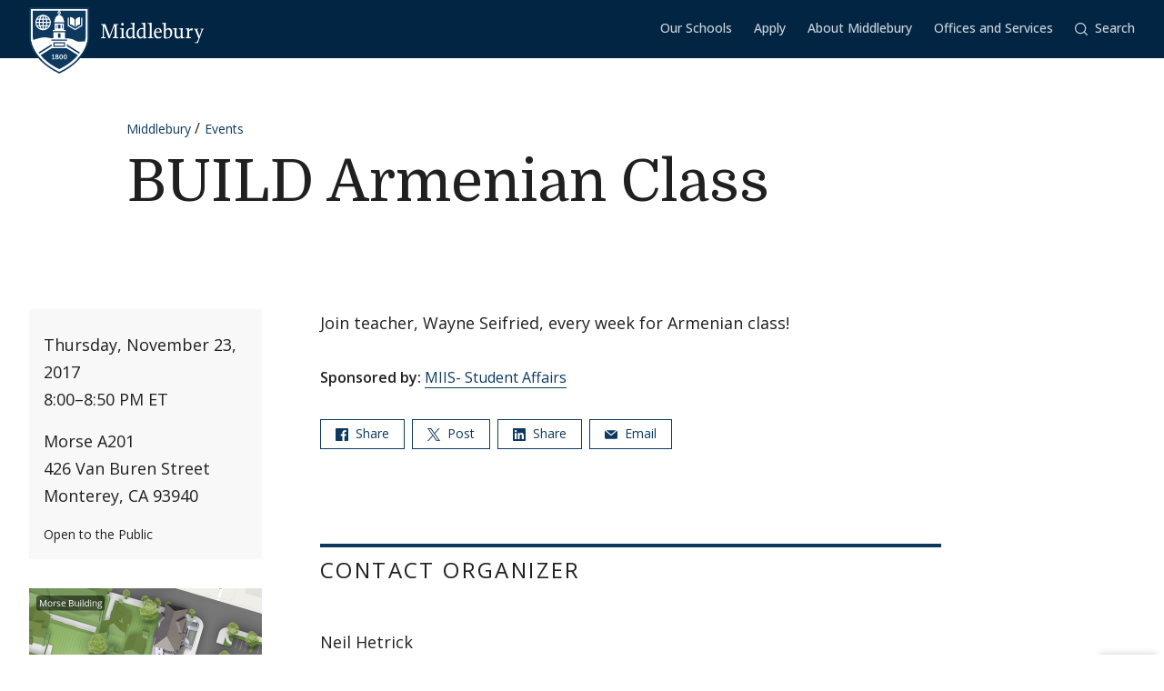

--- FILE ---
content_type: text/html; charset=UTF-8
request_url: https://www.middlebury.edu/events/event/build-armenian-class-8
body_size: 16670
content:
<!DOCTYPE html>
<html lang="en" dir="ltr">
  <head>
    <meta charset="utf-8" />
<script async defer data-domain="middlebury.edu" src="https://plausible.io/js/script.file-downloads.hash.outbound-links.pageview-props.tagged-events.js"></script>
<script>window.plausible = window.plausible || function() { (window.plausible.q = window.plausible.q || []).push(arguments) }</script>
<meta name="Generator" content="Drupal 10 (https://www.drupal.org)" />
<meta name="MobileOptimized" content="width" />
<meta name="HandheldFriendly" content="true" />
<meta name="viewport" content="width=device-width, initial-scale=1.0" />
<link rel="icon" href="/events/themes/custom/middlebury_theme/favicon.ico" type="image/vnd.microsoft.icon" />
<link rel="canonical" href="https://www.middlebury.edu/events/event/build-armenian-class-8" />
<link rel="shortlink" href="https://www.middlebury.edu/events/node/66318" />

    <title>BUILD Armenian Class | Events</title>
    <link rel="stylesheet" media="all" href="/events/sites/default/files/css/css_BNDExO-E30cP5-hIxXC663Hb4Eeg4yFiUF71WkmZviI.css?delta=0&amp;language=en&amp;theme=middlebury_theme&amp;include=eJzLzUxJyUlNKi2qjC_JSM1N1U_PyU9KzNEtLqnMycxL1ympLMhPL8pMq9SHswAWhRSw" />
<link rel="stylesheet" media="all" href="/events/sites/default/files/css/css_X9z1AP46AzlYVlvjLMbkFouhhuUtD5c_O9AidWqdR7M.css?delta=1&amp;language=en&amp;theme=middlebury_theme&amp;include=eJzLzUxJyUlNKi2qjC_JSM1N1U_PyU9KzNEtLqnMycxL1ympLMhPL8pMq9SHswAWhRSw" />
<link rel="stylesheet" media="all" href="//fonts.googleapis.com/css2?family=Domine:wght@400;700&amp;family=Open+Sans:wght@300;400;500;600;700;800&amp;display=swap" />

    
  </head>
  <body id="midd-pagetop">
    <nav aria-labelledby="midd-skip-link">
      <a href="#midd-main" class="sr-only sr-focusable" id="midd-skip-link">
        Skip to content
      </a>
    </nav>
    <div style="display:none">
      <svg xmlns="http://www.w3.org/2000/svg" xmlns:xlink="http://www.w3.org/1999/xlink"><symbol fill-rule="evenodd" viewBox="0 0 24 24" id="icon-bars"><path d="M0 19h24v2H0zm0-8h24v2H0zm0-8h24v2H0z"/></symbol><symbol fill-rule="evenodd" viewBox="0 0 24 24" id="icon-calendar"><path d="M8 4h8v2h3V4h4v19H1V4h4v2h3V4zM4 9v11h16V9H4zm12-8h3v3h-3V1zM5 1h3v3H5V1z"/></symbol><symbol fill-rule="evenodd" viewBox="0 0 24 24" id="icon-calendar-alt"><path d="M8 4h8v3h3V4h4v19H1V4h4v3h3V4zM4 9v11h16V9H4zm12-8h3v3h-3V1zM5 1h3v3H5V1zm9.324 16.113c1.07 0 1.563-.451 1.563-1.118 0-.643-.405-.976-1.118-.976-.703 0-1.147.178-1.564.476l-1.67-.551v-4.648h6.197v1.55h-4.338v1.858c.543-.226.927-.523 1.76-.523 1.797 0 2.948.898 2.948 2.754 0 1.94-1.375 3.035-3.744 3.035-1.44 0-2.419-.618-3.443-1.238l.93-1.549c.797.476 1.586.93 2.479.93zm-7.127 1.549v-5.887h-1.24v-1.22c1.24-.06 1.66-.33 1.898-1.26h1.511v8.367H7.197z"/></symbol><symbol fill-rule="evenodd" viewBox="0 0 24 24" id="icon-caret-down"><path d="M23 7 12 17 1 7z"/></symbol><symbol fill-rule="evenodd" viewBox="0 0 24 24" id="icon-caret-left"><path d="M17 1 7 12l10 11z"/></symbol><symbol fill-rule="evenodd" viewBox="0 0 24 24" id="icon-caret-right"><path d="m7 1 10 11L7 23z"/></symbol><symbol fill-rule="evenodd" viewBox="0 0 24 24" id="icon-caret-up"><path d="M1 17 12 7l11 10z"/></symbol><symbol fill-rule="evenodd" viewBox="0 0 24 24" id="icon-check"><path fill-rule="nonzero" d="M21.671 3 23 4.405 7.302 21 1 14.338l1.329-1.405 4.973 5.258z"/></symbol><symbol fill-rule="evenodd" viewBox="0 0 24 24" id="icon-chevron-down"><path d="M4.079 7H1l11 10L23 7h-3.079L12 14.201 4.079 7z" fill-rule="nonzero"/></symbol><symbol fill-rule="evenodd" viewBox="0 0 24 24" id="icon-chevron-left"><path d="M17 19.921V23L7 12 17 1v3.079L9.799 12 17 19.921z" fill-rule="nonzero"/></symbol><symbol fill-rule="evenodd" viewBox="0 0 24 24" id="icon-chevron-right"><path d="M7 19.921V23l10-11L7 1v3.079L14.201 12 7 19.921z" fill-rule="nonzero"/></symbol><symbol fill-rule="evenodd" viewBox="0 0 24 24" id="icon-chevron-up"><path d="M4.079 17H1L12 7l11 10h-3.079L12 9.799 4.079 17z" fill-rule="nonzero"/></symbol><symbol fill-rule="evenodd" viewBox="0 0 24 24" id="icon-compass"><path d="M12 24C5.373 24 0 18.627 0 12S5.373 0 12 0s12 5.373 12 12-5.373 12-12 12zm6-18-8 2.74L15.26 14 18 6zM6 18l8-2.74-1.162-1.163L8.72 15.28l1.182-4.117L8.74 10 6 18z"/></symbol><symbol fill-rule="evenodd" viewBox="0 0 24 24" id="icon-discord"><path d="M20.33 4.464a19.918 19.918 0 0 0-4.951-1.517c-.234.417-.446.846-.634 1.284a18.575 18.575 0 0 0-5.495 0c-.19-.438-.4-.867-.635-1.284-1.71.292-3.377.803-4.955 1.52C.527 9.082-.323 13.582.102 18.018a19.977 19.977 0 0 0 6.073 3.035 14.74 14.74 0 0 0 1.3-2.088c-.71-.263-1.395-.59-2.048-.973.172-.124.34-.252.502-.376 3.845 1.8 8.297 1.8 12.142 0 .164.134.332.261.502.376-.653.385-1.34.71-2.052.975.374.73.808 1.428 1.3 2.086a19.885 19.885 0 0 0 6.077-3.033c.498-5.144-.851-9.603-3.568-13.556zM8.013 15.29c-1.183 0-2.161-1.07-2.161-2.384 0-1.316.944-2.394 2.157-2.394 1.214 0 2.184 1.078 2.164 2.394-.021 1.315-.954 2.384-2.16 2.384zm7.974 0c-1.186 0-2.16-1.07-2.16-2.384 0-1.316.944-2.394 2.16-2.394 1.215 0 2.178 1.078 2.157 2.394-.02 1.315-.951 2.384-2.157 2.384z"/></symbol><symbol fill-rule="evenodd" viewBox="0 0 24 24" id="icon-envelope"><path d="M24 4.302V18a2 2 0 0 1-2 2H2a2 2 0 0 1-2-2V4.302l12 10 12-10zM2.762 4h18.476L12 11.698 2.762 4z"/></symbol><symbol fill-rule="evenodd" viewBox="0 0 24 24" id="icon-expand"><path clip-rule="evenodd" d="M15.1 1.95V.309h6.563v6.564h-1.64V3.107l-4.67 4.673-1.161-1.16 4.673-4.67H15.1zM7.808 6.62 3.134 1.95H6.9V.309H.336v6.564h1.641V3.107l4.671 4.675L7.81 6.62zM6.65 14.164l-4.677 4.681v-3.766H.332v6.564h6.564V20H3.13l4.681-4.677-1.16-1.161zm7.54 1.162 4.68 4.676h-3.767v1.64h6.564v-6.563h-1.64v3.766l-4.677-4.68-1.16 1.161z"/></symbol><symbol fill="none" fill-rule="evenodd" viewBox="0 0 24 24" id="icon-external-link"><path d="M22.154 22.154H1.846V1.846h9.23V0H0v24h24V12.923h-1.846v9.23z" fill="#000"/><path d="M16.615 0v1.846h4.237L9.498 13.191l1.311 1.31L22.154 3.149v4.237H24V0h-7.385z" fill="#000"/></symbol><symbol fill-rule="evenodd" viewBox="0 0 24 24" id="icon-facebook"><path d="M22.675 0H1.325C.593 0 0 .593 0 1.325v21.35C0 23.407.593 24 1.325 24h11.494v-9.294H9.691v-3.622h3.128V8.413c0-3.1 1.893-4.788 4.659-4.788 1.324 0 2.463.098 2.795.143v3.24h-1.918c-1.504 0-1.795.715-1.795 1.763v2.313h3.586l-.467 3.622h-3.12V24h6.116c.732 0 1.325-.593 1.325-1.325V1.325C24 .593 23.407 0 22.675 0"/></symbol><symbol fill-rule="evenodd" viewBox="0 0 24 24" id="icon-github"><path clip-rule="evenodd" d="M12 .294c-6.63 0-12 5.37-12 12 0 5.304 3.44 9.798 8.206 11.39.597.11.818-.259.818-.583 0-.287-.007-1.039-.015-2.04-3.337.721-4.044-1.606-4.044-1.606-.545-1.385-1.333-1.76-1.333-1.76-1.09-.745.08-.73.08-.73 1.201.088 1.842 1.237 1.842 1.237 1.068 1.835 2.807 1.304 3.492.995.11-.774.42-1.304.759-1.606-2.66-.295-5.459-1.326-5.459-5.923 0-1.31.464-2.379 1.238-3.219-.125-.31-.538-1.525.11-3.175 0 0 1.01-.324 3.3 1.23A11.645 11.645 0 0 1 12 6.1c1.017.008 2.048.14 3.005.405 2.292-1.554 3.3-1.23 3.3-1.23.656 1.65.244 2.873.119 3.175.766.84 1.23 1.908 1.23 3.22 0 4.61-2.807 5.62-5.48 5.922.426.368.817 1.105.817 2.225 0 1.606-.015 2.895-.015 3.293 0 .324.214.692.825.574C20.567 22.092 24 17.598 24 12.302 24 5.665 18.63.294 12 .294z"/></symbol><symbol fill-rule="evenodd" viewBox="0 0 24 24" id="icon-google-scholar"><g fill-rule="nonzero" fill="none"><path fill="#4285F4" d="M12 19.271 0 9.501 12 0z"/><path fill="#356AC3" d="m12 19.271 12-9.77L12 0z"/><path d="M12 24a7 7 0 1 0 0-14 7 7 0 0 0 0 14z" fill="#A0C3FF"/><path d="M5.673 14a7 7 0 0 1 12.653 0H5.673z" fill="#76A7FA"/></g></symbol><symbol fill-rule="evenodd" viewBox="0 0 24 24" id="icon-google-scholar-monochrome"><path d="M11.5 8.84V.2L0 9.3l4.84 3.94a8.011 8.011 0 0 1 6.66-4.4zm1-8.64v8.64a8 8 0 0 1 6.66 4.41L24 9.3 12.5.2z"/><path d="M18.36 13.9c-.41-.89-1-1.68-1.72-2.32-.02-.02-.04-.03-.05-.05-.24-.21-.49-.4-.75-.57-.01-.01-.02-.01-.04-.02-.24-.16-.49-.29-.75-.42-.05-.03-.1-.05-.16-.08-.27-.13-.56-.24-.85-.33-.02-.01-.04-.01-.06-.02-.27-.08-.54-.14-.82-.18-.08-.01-.15-.03-.23-.04-.31-.04-.61-.07-.93-.07-.31 0-.62.03-.93.07-.08.01-.16.02-.23.04-.28.05-.55.11-.82.18-.02.01-.04.01-.06.02-.29.09-.57.2-.85.33-.05.02-.1.05-.16.08-.26.13-.51.26-.75.42-.01.01-.02.01-.04.02-.26.17-.51.37-.75.57-.02.02-.04.03-.05.05-.72.64-1.31 1.43-1.72 2.32-.41.88-.64 1.87-.64 2.9 0 3.87 3.13 7 7 7s7-3.13 7-7c0-1.03-.23-2.02-.64-2.9z"/></symbol><symbol fill-rule="evenodd" viewBox="0 0 24 24" id="icon-images"><path d="M20 13v4h-4v4H0v-2h14v-7H2v7H0v-9h4V6h4V2h16v11h-4zm0-2h2V4H10v2h10v5zM6 10h10v5h2V8H6v2z" fill-rule="nonzero"/></symbol><symbol fill-rule="evenodd" viewBox="0 0 24 24" id="icon-info"><path d="M12 24C5.373 24 0 18.627 0 12S5.373 0 12 0s12 5.373 12 12-5.373 12-12 12zm2.514-17.448c0-.846-.576-1.35-1.368-1.35-1.116 0-1.746.918-1.746 1.728 0 .828.594 1.332 1.368 1.332a1.725 1.725 0 0 0 1.746-1.71zm-1.062 4.536c0-1.026-.72-1.71-1.728-1.71-1.404 0-2.412 1.116-3.24 3.06l.936.36c.486-1.08.9-1.782 1.296-1.782.144 0 .252.072.252.342 0 .918-1.494 3.564-1.494 5.04 0 1.116.774 1.782 1.854 1.782 1.278 0 2.358-.954 3.06-2.862l-.936-.324c-.522 1.206-.864 1.512-1.152 1.512-.18 0-.324-.09-.324-.36 0-.936 1.476-3.6 1.476-5.058z"/></symbol><symbol fill-rule="evenodd" viewBox="0 0 24 24" id="icon-instagram"><path d="M18.406 4.154a1.44 1.44 0 1 0-.001 2.88 1.44 1.44 0 0 0 0-2.88"/><path d="M21.768 16.85c-.053 1.17-.249 1.804-.413 2.227-.218.56-.478.96-.898 1.38-.42.42-.82.68-1.38.898-.423.164-1.058.36-2.228.413-1.265.057-1.645.07-4.85.07-3.203 0-3.582-.013-4.848-.07-1.17-.053-1.805-.249-2.229-.413a3.72 3.72 0 0 1-1.379-.898 3.71 3.71 0 0 1-.897-1.38c-.165-.423-.36-1.058-.414-2.228-.058-1.266-.07-1.645-.07-4.85 0-3.203.012-3.582.07-4.848.054-1.17.25-1.805.414-2.229.217-.559.477-.959.897-1.379.42-.42.82-.68 1.38-.897.423-.165 1.058-.36 2.228-.414 1.266-.058 1.645-.07 4.849-.07s3.583.012 4.85.07c1.17.054 1.804.25 2.227.414.56.217.96.477 1.38.897.42.42.68.82.898 1.38.164.423.36 1.058.413 2.228.057 1.266.07 1.645.07 4.849s-.013 3.583-.07 4.85m2.16-9.798c-.059-1.277-.262-2.149-.558-2.912a5.856 5.856 0 0 0-1.384-2.125A5.896 5.896 0 0 0 19.861.63c-.764-.297-1.637-.5-2.914-.558C15.668.014 15.26 0 12 0S8.333.014 7.052.072C5.775.13 4.903.333 4.14.63a5.85 5.85 0 0 0-2.125 1.385A5.876 5.876 0 0 0 .63 4.14c-.297.763-.5 1.635-.558 2.912C.014 8.332 0 8.741 0 12c0 3.26.014 3.668.072 4.947.059 1.278.261 2.15.558 2.914a5.896 5.896 0 0 0 1.385 2.125A5.856 5.856 0 0 0 4.14 23.37c.763.296 1.635.5 2.912.558C8.332 23.987 8.741 24 12 24c3.26 0 3.668-.013 4.947-.072 1.277-.059 2.15-.262 2.914-.558a5.877 5.877 0 0 0 2.125-1.384 5.877 5.877 0 0 0 1.384-2.125c.296-.764.5-1.636.558-2.914C23.987 15.668 24 15.26 24 12s-.013-3.667-.072-4.948"/><path d="M12 16a4 4 0 1 1 .001-8A4 4 0 0 1 12 16m0-10.163a6.163 6.163 0 1 0 .002 12.326A6.163 6.163 0 0 0 12 5.837"/></symbol><symbol fill-rule="evenodd" viewBox="0 0 24 24" id="icon-linkedin"><path d="M20.45 20.45h-3.557v-5.569c0-1.329-.025-3.037-1.85-3.037-1.852 0-2.136 1.447-2.136 2.941v5.665H9.349V8.997h3.415v1.566h.049c.475-.901 1.635-1.85 3.368-1.85 3.605 0 4.27 2.372 4.27 5.457v6.28zM5.336 7.433a2.063 2.063 0 0 1-2.062-2.065 2.063 2.063 0 1 1 4.125 0c0 1.14-.924 2.065-2.063 2.065zM3.556 20.45h3.561V8.997h-3.56V20.45zM22.224 0H1.77C.794 0 0 .775 0 1.731v20.536C0 23.224.794 24 1.77 24h20.454c.979 0 1.774-.776 1.774-1.733V1.731C23.998.775 23.203 0 22.224 0z"/></symbol><symbol fill-rule="evenodd" viewBox="0 0 24 24" id="icon-map-marker"><path d="M12 0c4.97 0 9 3.91 9 8.734S12 24 12 24 3 13.558 3 8.734 7.03 0 12 0zm3 9c0-1.655-1.346-3-3-3S9 7.345 9 9s1.346 3 3 3 3-1.345 3-3z"/></symbol><symbol fill-rule="evenodd" viewBox="0 0 24 24" id="icon-mastodon"><path d="M23.292 5.314c-.35-2.579-2.621-4.612-5.317-5.006C17.52.24 15.8 0 11.812 0h-.03C7.79 0 6.936.243 6.483.308 3.865.692 1.474 2.517.893 5.126.616 6.412.585 7.836.637 9.144c.074 1.874.09 3.745.262 5.613.12 1.24.326 2.47.621 3.68.551 2.236 2.785 4.098 4.973 4.855 2.341.79 4.858.923 7.273.378.265-.061.53-.132.788-.212.585-.185 1.274-.39 1.778-.754a.08.08 0 0 0 .016-.018.058.058 0 0 0 .006-.025v-1.81s0-.015-.006-.02a.08.08 0 0 0-.016-.02.028.028 0 0 0-.021-.008h-.025a20.3 20.3 0 0 1-4.72.544c-2.735 0-3.47-1.283-3.683-1.818a5.594 5.594 0 0 1-.32-1.434c0-.01 0-.015.003-.025a.046.046 0 0 1 .016-.018.033.033 0 0 1 .021-.01h.025c1.52.364 3.077.545 4.643.545.375 0 .75 0 1.126-.009 1.572-.043 3.23-.123 4.778-.421a.981.981 0 0 0 .111-.025c2.44-.465 4.763-1.92 5-5.603.01-.145.03-1.52.03-1.67 0-.512.167-3.628-.024-5.545zm-3.757 9.193H16.97V8.29c0-1.308-.55-1.975-1.674-1.975-1.233 0-1.849.79-1.849 2.35v3.403h-2.55V8.664c0-1.56-.619-2.35-1.853-2.35-1.114 0-1.67.667-1.674 1.975v6.218H4.806V8.101c0-1.307.339-2.347 1.013-3.12.698-.769 1.612-1.163 2.747-1.163 1.314 0 2.308.499 2.97 1.499l.64 1.061.64-1.061c.661-.997 1.655-1.499 2.966-1.499 1.132 0 2.049.394 2.747 1.163.677.77 1.012 1.81 1.012 3.12v6.406h-.006z"/></symbol><symbol fill-rule="evenodd" viewBox="0 0 22 24" id="icon-middlebury-shield"><g fill-rule="nonzero"><path d="m10.884 24-.116-.056c-5.54-2.659-8.172-6.023-9.403-8.377C.02 12.995 0 11.075 0 10.994V0h21.756v10.994c0 .08-.015 2.001-1.356 4.572-1.227 2.355-3.855 5.72-9.399 8.377l-.117.057zM.543.543v10.45c0 .02.025 1.895 1.32 4.354 1.187 2.255 3.714 5.477 9.021 8.051 5.311-2.575 7.837-5.796 9.02-8.051 1.29-2.46 1.311-4.335 1.311-4.353V.543H.543z"/><path d="M6.965 4.087a2.407 2.407 0 0 0-.948-.76c.144.21.266.467.36.76h.588zm-1.71-.915v.913h.695c-.176-.476-.43-.8-.695-.913zM3.928 5.307h.92v-.815h-.815a4.302 4.302 0 0 0-.105.815zm.225-1.22h.695v-.913c-.265.11-.52.433-.695.913zm-.12 2.44h.815v-.815h-.92c.01.297.048.57.105.815zm.815 1.321v-.913h-.695c.174.478.43.802.695.913zM3.52 5.712h-.848c.024.29.102.563.22.815h.726a4.857 4.857 0 0 1-.098-.815zm2.55-1.22h-.815v.815h.92a4.624 4.624 0 0 0-.105-.815zm-2.452 0h-.726a2.362 2.362 0 0 0-.22.815h.848a4.88 4.88 0 0 1 .098-.815zM3.14 6.935c.244.328.57.59.947.759a2.92 2.92 0 0 1-.36-.76h-.588zm3.442-1.628h.848a2.374 2.374 0 0 0-.22-.815h-.727c.054.256.087.528.099.815zM4.087 3.328a2.407 2.407 0 0 0-.948.759h.587a2.92 2.92 0 0 1 .361-.76zm2.396 3.199h.726a2.34 2.34 0 0 0 .22-.815h-.847a4.857 4.857 0 0 1-.099.815z"/><path d="M11.114 1.206v.27a.565.565 0 0 1 .352.518.57.57 0 0 1-.352.519v.33c.311.112.872.385 1.128.936.24.517.283.965.287 1.211h.22v.474H9.005V4.99h.22a2.97 2.97 0 0 1 .287-1.21c.256-.552.817-.825 1.128-.94v-.329a.565.565 0 0 1-.352-.517.57.57 0 0 1 .352-.518v-.27H1.332v9.499s.001.428.142 1.139a9.45 9.45 0 0 0 .05-.017c1.019-.348 2.854-.943 4.07-.943 1.217 0 1.663.323 2.83.323.135 0 .264.003.392.007V9.079h4.124v2.204c.826-.024 1.44 0 2.185.133 1.03.187 1.663.855 2.394.968.732.111 1.378-.05 2.16-.013l.477.023c.265-1.037.265-1.691.265-1.691V1.206h-9.307zM5.052 8.305a2.798 2.798 0 0 1-2.795-2.794 2.798 2.798 0 0 1 2.795-2.794A2.798 2.798 0 0 1 7.846 5.51a2.798 2.798 0 0 1-2.794 2.794zm8.184.37H8.518v-.474h.715V5.87h3.288v2.333h.715v.472zm3.548-4.201c.493-.896 1.589-.915 1.589-.915.017-.018 0 2.726 0 2.726s-1.096.016-1.589.915V4.474zm-1.976-.937s1.085.018 1.572.915v2.725c-.487-.896-1.572-.914-1.572-.914s-.014-2.745 0-2.726zm4.398 3.209-2.605 1.528-2.607-1.528V3.794h.407v2.719l2.202 1.29 2.2-1.29V3.794h.407v2.952h-.004z"/><path d="M6.176 5.712h-.92v.815h.814c.056-.244.093-.518.106-.815zm-.921 2.136c.265-.111.52-.435.695-.913h-.695v.913zm.76-.154c.377-.167.703-.431.948-.76h-.587c-.095.293-.215.55-.361.76zm5.303 1.807h-.88v1.522h.88zm-1.034 8.701a1.482 1.482 0 0 0-.346-.18c-.132.071-.226.179-.226.332 0 .187.133.308.343.308.187 0 .316-.11.316-.269a.224.224 0 0 0-.087-.19zm-.226-.427c.119-.06.258-.152.258-.3 0-.143-.104-.228-.284-.228-.172 0-.285.094-.285.233 0 .156.185.243.311.295zm1.489-.521c-.104 0-.185.084-.235.226a1.363 1.363 0 0 0-.061.46c0 .179.013.318.037.418.048.209.144.298.257.298.113 0 .204-.096.252-.252a1.59 1.59 0 0 0 .052-.448c0-.174-.013-.294-.041-.411-.052-.211-.145-.29-.261-.29z"/><path d="M13.623 14.84v.009H8.142L4.17 17.336c1.415 1.73 3.533 3.535 6.709 5.055 3.183-1.524 5.303-3.331 6.716-5.065l-3.972-2.486zm-4.489 3.994h-.85v-.24h.312v-1.19c-.026.017-.11.07-.182.104a2.772 2.772 0 0 1-.204.089l-.072-.158.539-.377h.21v1.533h.25v.239h-.003zm.893.05c-.308 0-.633-.152-.633-.508 0-.216.144-.39.342-.46a.457.457 0 0 1-.287-.41c0-.34.317-.474.61-.474.336 0 .57.18.57.443 0 .22-.172.342-.358.413.26.107.424.235.424.459.002.344-.36.537-.668.537zm1.515-.011c-.473 0-.623-.55-.623-.934 0-.527.269-.909.624-.909.48 0 .63.528.63.917 0 .557-.257.926-.631.926zm1.5 0c-.473 0-.623-.55-.623-.934 0-.527.269-.909.624-.909.48 0 .63.528.63.917.002.557-.256.926-.632.926z"/><path d="M13.047 17.254c-.103 0-.185.084-.235.226a1.363 1.363 0 0 0-.061.46c0 .179.013.318.037.418.048.209.144.298.257.298.113 0 .204-.096.252-.252a1.59 1.59 0 0 0 .052-.448c0-.174-.013-.294-.04-.411-.052-.211-.143-.29-.262-.29zm.66-5.568h-5.66v.407h5.66zm-.699 2.619h-4.26v-1.637h4.26v1.637zm-3.855-.406H12.6v-.824H9.154v.824zm2.165-7.577h-.88v1.364h.88zm-1.354.002h-.27v1.363h.27zm2.096 0h-.27v1.363h.27zm-.924-4.33a.25.25 0 0 1-.257.245.25.25 0 0 1-.257-.245.25.25 0 0 1 .257-.244.25.25 0 0 1 .257.244zM8.133 13.375 3.428 16.34c.1.147.205.295.315.443l4.388-2.769v-.64h.002zm5.49.663 4.381 2.768c.11-.148.215-.296.317-.443l-4.698-2.966v.64z"/></g></symbol><symbol fill-rule="evenodd" viewBox="0 0 24 24" id="icon-minus"><path fill="#0D395F" fill-rule="nonzero" d="M4 12.455V11h16v1.455z"/></symbol><symbol fill-rule="evenodd" viewBox="0 0 24 24" id="icon-orcid"><g fill-rule="nonzero"><path d="M13.875 8.719h-2.222v7.444h2.297c3.272 0 4.022-2.485 4.022-3.722 0-2.016-1.284-3.722-4.097-3.722z"/><path d="M12 0C5.372 0 0 5.372 0 12s5.372 12 12 12 12-5.372 12-12S18.628 0 12 0zM8.09 11.953v5.503H6.648V7.416H8.09v4.537zm-.72-5.681a.95.95 0 0 1-.947-.947c0-.525.422-.947.947-.947a.95.95 0 0 1 .947.947.95.95 0 0 1-.947.947zm6.76 11.194h-3.92V7.416h3.9c3.713 0 5.344 2.653 5.344 5.025 0 2.578-2.015 5.025-5.325 5.025z"/></g></symbol><symbol fill-rule="evenodd" viewBox="0 0 24 24" id="icon-pause"><path clip-rule="evenodd" d="M9 3H7v18h2V3zm7 0h2v18h-2V3z"/></symbol><symbol fill-rule="evenodd" viewBox="0 0 32 32" id="icon-pause-homepage"><path clip-rule="evenodd" d="M13 8H9v16h4V8zm10 0h-4v16h4V8z"/></symbol><symbol fill-rule="evenodd" viewBox="0 0 24 24" id="icon-pinterest"><path clip-rule="evenodd" d="M0 12c0 5.123 3.21 9.497 7.73 11.218-.11-.937-.227-2.482.025-3.566.217-.932 1.4-5.938 1.4-5.938S8.8 13 8.8 11.94c0-1.66.962-2.9 2.16-2.9 1.021 0 1.513.765 1.513 1.682 0 1.025-.653 2.557-.99 3.978-.281 1.189.597 2.159 1.769 2.159 2.123 0 3.756-2.24 3.756-5.471 0-2.861-2.056-4.86-4.991-4.86-3.398 0-5.393 2.549-5.393 5.184 0 1.027.395 2.127.889 2.726a.36.36 0 0 1 .083.343c-.091.377-.293 1.188-.332 1.355-.053.218-.173.265-.4.159-1.492-.694-2.424-2.875-2.424-4.627 0-3.77 2.737-7.23 7.892-7.23 4.144 0 7.365 2.954 7.365 6.9s-2.595 7.43-6.2 7.43c-1.21 0-2.347-.63-2.737-1.372 0 0-.6 2.282-.744 2.84-.282 1.084-1.064 2.456-1.549 3.235C9.584 23.815 10.77 24 12 24c6.627 0 12-5.373 12-12S18.627 0 12 0 0 5.373 0 12z"/></symbol><symbol fill-rule="evenodd" viewBox="0 0 24 24" id="icon-play"><path fill-rule="nonzero" d="M21 12 3 24V0z"/></symbol><symbol fill-rule="evenodd" viewBox="0 0 32 32" id="icon-play-homepage"><path d="m25 16-14 9V7l14 9z"/></symbol><symbol fill-rule="evenodd" viewBox="0 0 24 24" id="icon-plus"><path d="M13 11h10v2H13v10h-2V13H1v-2h10V1h2v10z" fill-rule="nonzero"/></symbol><symbol fill-rule="evenodd" viewBox="0 0 24 24" id="icon-redo"><path d="M20.496 3.54 24 0v9.434h-9.434L18 6c-1.523-1.523-3.668-2.438-6-2.438A8.432 8.432 0 0 0 3.562 12 8.432 8.432 0 0 0 12 20.438a8.454 8.454 0 0 0 7.71-5.004l3.27 1.382A11.976 11.976 0 0 1 12 24C5.379 24 0 18.621 0 12S5.379 0 12 0c3.316 0 6.316 1.336 8.496 3.54z" fill-rule="nonzero"/></symbol><symbol fill-rule="evenodd" viewBox="0 0 32 32" id="icon-replay-homepage"><path clip-rule="evenodd" d="M15.485 21.985c3.49.145 6.336-2.49 6.492-5.739.157-3.248-2.424-6.109-5.914-6.253a6.312 6.312 0 0 0-4.461 1.565l2.17 2.148h-6.78v-6.71l2.481 2.456a9.348 9.348 0 0 1 6.734-2.456c5.082.211 9.007 4.408 8.768 9.375-.24 4.966-4.553 8.822-9.635 8.61-4.025-.166-7.325-2.835-8.404-6.406h3.225c.943 1.92 2.917 3.31 5.324 3.41z"/></symbol><symbol fill-rule="evenodd" viewBox="0 0 24 24" id="icon-scopus"><path d="M0 0v24h24V0H0zm9.825 14.421c0 2.15-1.84 3.235-3.595 3.235-1.255 0-2.168-.19-3.061-.602l.206-1.359c.878.534 1.634.791 2.786.791 1.17 0 2.15-.791 2.15-1.892 0-1.135-1.101-1.565-2.15-2.203-1.41-.858-2.957-1.616-2.957-3.37 0-1.755 1.29-3.131 3.406-3.131 1.479 0 2.132.173 3.045.55L9.568 7.8c-.982-.585-1.755-.757-2.873-.757-1.29 0-1.944.98-1.944 1.875 0 1.203 1.153 1.65 2.236 2.305 1.394.826 2.84 1.565 2.838 3.198zm7.617 2.032c1.12 0 2.237-.224 3.287-.792l.102 1.308c-.928.464-2.098.654-3.508.654-2.804 0-5.814-2.064-5.814-5.832 0-3.302 2.528-5.9 5.865-5.9 1.737 0 2.511.207 3.457.654l-.102 1.29c-1.031-.569-2.116-.791-3.526-.791-2.237 0-4.146 1.771-4.146 4.644 0 2.717 1.943 4.765 4.385 4.765z" fill-rule="nonzero"/></symbol><symbol fill-rule="evenodd" viewBox="0 0 24 24" id="icon-search"><path d="M17.193 18.59A10.457 10.457 0 0 1 10.5 21C4.701 21 0 16.299 0 10.5S4.701 0 10.5 0 21 4.701 21 10.5a10.45 10.45 0 0 1-2.41 6.693c.041.03.08.063.117.1l5.013 5.013a1 1 0 0 1-1.414 1.414l-5.013-5.013a1.008 1.008 0 0 1-.1-.116zM10.5 19a8.5 8.5 0 1 0 0-17 8.5 8.5 0 0 0 0 17z" fill-rule="nonzero"/></symbol><symbol fill-rule="evenodd" viewBox="0 0 24 24" id="icon-threads"><path d="M18.067 11.124a7.187 7.187 0 0 0-.314-.143c-.186-3.413-2.05-5.367-5.183-5.387h-.043c-1.873 0-3.43.8-4.39 2.255L9.86 9.03c.716-1.086 1.84-1.319 2.669-1.319h.028c1.032.006 1.81.306 2.313.891.366.427.611 1.014.732 1.757a13.156 13.156 0 0 0-2.96-.143c-2.977.171-4.89 1.908-4.763 4.322.065 1.223.675 2.277 1.717 2.965.881.58 2.015.866 3.195.8 1.558-.084 2.779-.68 3.631-1.765.648-.825 1.057-1.894 1.238-3.242.742.448 1.293 1.038 1.596 1.747.517 1.203.546 3.183-1.069 4.797-1.415 1.414-3.116 2.025-5.686 2.044-2.851-.021-5.007-.935-6.41-2.718-1.312-1.669-1.991-4.08-2.016-7.165.025-3.085.704-5.496 2.016-7.165C7.494 3.054 9.65 2.14 12.501 2.12c2.872.021 5.066.94 6.522 2.731.713.879 1.25 1.982 1.606 3.27l2.018-.539c-.43-1.585-1.106-2.951-2.027-4.084C18.755 1.201 16.025.025 12.509 0h-.014c-3.51.024-6.209 1.205-8.021 3.51C2.86 5.561 2.027 8.415 2 11.991v.018c.027 3.577.86 6.431 2.474 8.481 1.812 2.305 4.511 3.485 8.021 3.51h.014c3.12-.021 5.319-.839 7.131-2.649 2.37-2.368 2.299-5.336 1.517-7.158-.56-1.307-1.628-2.368-3.09-3.07zm-5.387 5.065c-1.305.073-2.661-.513-2.727-1.768-.05-.93.662-1.968 2.807-2.092.246-.014.486-.022.724-.022.78 0 1.508.077 2.171.22-.247 3.088-1.697 3.59-2.975 3.66v.002z"/></symbol><symbol fill-rule="evenodd" viewBox="0 0 24 24" id="icon-tiktok"><path d="M22.261 9.716c-.193.012-.385.025-.59.025-2.246 0-4.21-1.155-5.365-2.9v9.87c0 4.03-3.26 7.289-7.29 7.289s-7.29-3.26-7.29-7.29 3.26-7.29 7.29-7.29c.154 0 .295.013.45.026v3.594c-.155-.013-.296-.052-.45-.052a3.725 3.725 0 0 0-3.722 3.722 3.725 3.725 0 0 0 3.722 3.722c2.053 0 3.876-1.617 3.876-3.67L12.931 0h3.439a6.392 6.392 0 0 0 5.904 5.711v3.992l-.013.013z"/></symbol><symbol fill-rule="evenodd" viewBox="0 0 24 24" id="icon-times"><path d="m13.414 12 8.485 8.485-1.414 1.414L12 13.414 3.515 21.9 2.1 20.485 10.586 12 2.1 3.515 3.515 2.1 12 10.586 20.485 2.1 21.9 3.515 13.414 12z"/></symbol><symbol fill-rule="evenodd" viewBox="0 0 24 24" id="icon-twitter"><path d="M23.333 1.394c-.946.604-2 1.05-3.133 1.286C19.307 1.643 18.027 1 16.613 1c-2.72 0-4.92 2.376-4.92 5.303 0 .42.04.827.12 1.208-4.093-.223-7.72-2.337-10.146-5.54A5.57 5.57 0 0 0 1 4.636c0 1.838.867 3.466 2.187 4.41A4.676 4.676 0 0 1 .96 8.392v.065c0 2.573 1.693 4.713 3.947 5.198a4.734 4.734 0 0 1-2.227.092c.627 2.1 2.453 3.637 4.6 3.676-1.68 1.43-3.8 2.27-6.107 2.27-.4 0-.8-.025-1.173-.065 2.173 1.497 4.76 2.376 7.547 2.376 9.053 0 14-8.073 14-15.083l-.014-.682c.974-.749 1.8-1.68 2.467-2.757a9.232 9.232 0 0 1-2.827.84c1.014-.656 1.787-1.693 2.16-2.927"/></symbol><symbol fill-rule="evenodd" viewBox="0 0 24 24" id="icon-vimeo"><path d="M13.76 7.639c2.742-1.655 4.207.67 2.805 3.285-1.403 2.615-2.679 4.334-3.348 4.334-.67 0-1.188-1.756-1.946-4.827-.796-3.159-.796-8.87-4.082-8.213C4.081 2.825 0 7.702 0 7.702l.973 1.276s2.009-1.592 2.679-.796c.67.796 3.234 10.361 4.08 12.13.746 1.541 2.806 3.588 5.055 2.123 2.262-1.453 9.754-7.86 11.094-15.415 1.34-7.544-9.022-5.964-10.121.619"/></symbol><symbol fill-rule="evenodd" viewBox="0 0 24 24" id="icon-volume-mute"><path d="M3.434 8.134 11 2.022v19l-7.566-6.02H0V8.133zM18.414 12l2.122 2.121-1.415 1.415L17 13.414l-2.121 2.122-1.415-1.415L15.586 12l-2.122-2.121 1.415-1.415L17 10.586l2.121-2.122 1.415 1.415L18.414 12z"/></symbol><symbol fill-rule="evenodd" viewBox="0 0 24 24" id="icon-volume-up"><path d="M23.135 12.01c0 4.183-1.818 8.14-4.99 10.84a.697.697 0 0 1-.44.172.686.686 0 0 1-.538-.247.69.69 0 0 1 .065-.958 12.894 12.894 0 0 0 4.526-9.807c0-3.764-1.645-7.345-4.526-9.808a.69.69 0 0 1-.065-.957c.236-.301.688-.323.978-.075a14.212 14.212 0 0 1 4.99 10.84zm-6.86 8.775a.635.635 0 0 1-.442.172.7.7 0 0 1-.537-.247c-.247-.29-.194-.71.097-.958a10.195 10.195 0 0 0 3.537-7.742c0-2.98-1.28-5.797-3.559-7.743a.69.69 0 0 1-.075-.957.686.686 0 0 1 .978-.076 11.522 11.522 0 0 1 4.033 8.776c0 3.387-1.452 6.592-4.033 8.775zm-1.646-2.753a.636.636 0 0 1-.44.172.617.617 0 0 1-.517-.247.662.662 0 0 1 .076-.957 6.596 6.596 0 0 0 2.28-4.99 6.596 6.596 0 0 0-2.28-4.99.662.662 0 0 1-.076-.957.662.662 0 0 1 .957-.075c1.775 1.494 2.774 3.71 2.774 6.022 0 2.312-1 4.527-2.774 6.022zM3.434 8.134 11 2.022v19l-7.566-6.02H0V8.133h3.434z"/></symbol><symbol fill-rule="evenodd" viewBox="0 0 24 24" id="icon-warning"><path d="M11 0h2v16h-2V0zm0 20h2v4h-2v-4z"/></symbol><symbol fill-rule="evenodd" viewBox="0 0 24 24" id="icon-wechat"><path d="M19.18 13.97a.954.954 0 0 1-.963-.945c0-.524.431-.947.964-.947.533 0 .963.423.963.947 0 .523-.43.946-.963.946zm-4.818 0a.954.954 0 0 1-.964-.945c0-.524.431-.947.964-.947.533 0 .963.423.963.947 0 .523-.43.946-.963.946zm7.14 5.418C23.027 18.303 24 16.7 24 14.917c0-3.268-3.237-5.916-7.23-5.916-3.992 0-7.227 2.648-7.227 5.916 0 3.268 3.236 5.917 7.228 5.917.825 0 1.62-.117 2.359-.325a.709.709 0 0 1 .212-.03c.138 0 .265.041.383.109l1.582.898a.27.27 0 0 0 .14.043.24.24 0 0 0 .241-.237c0-.058-.023-.116-.04-.173l-.325-1.193a.474.474 0 0 1 .178-.536"/><path d="M11.565 8.434c-.64 0-1.156-.509-1.156-1.135 0-.627.518-1.135 1.156-1.135.638 0 1.156.508 1.156 1.135 0 .626-.518 1.135-1.156 1.135zm-5.782 0a1.146 1.146 0 0 1-1.156-1.135c0-.627.518-1.135 1.156-1.135.637 0 1.155.508 1.155 1.135 0 .626-.518 1.135-1.155 1.135zM8.675 2.47C3.884 2.47 0 5.65 0 9.57c0 2.14 1.169 4.064 2.997 5.365a.567.567 0 0 1 .244.464.615.615 0 0 1-.032.18l-.39 1.433c-.019.068-.047.137-.047.208 0 .157.13.285.29.285a.331.331 0 0 0 .167-.054l1.9-1.077a.925.925 0 0 1 .46-.13c.088 0 .174.012.254.037a10.434 10.434 0 0 0 3.308.377 5.367 5.367 0 0 1-.29-1.74c0-3.575 3.541-6.475 7.911-6.475.158 0 .316.004.472.012-.656-3.392-4.242-5.985-8.57-5.985z"/></symbol><symbol fill-rule="evenodd" viewBox="0 0 24 24" id="icon-weibo"><path d="M18.028 11.627c-.338-.106-.57-.173-.394-.63.384-.99.424-1.846.006-2.459-.778-1.145-2.91-1.084-5.354-.031 0 0-.768.344-.57-.279.374-1.244.318-2.282-.265-2.886-1.324-1.366-4.851.052-7.874 3.161C1.315 10.83 0 13.3 0 15.436 0 19.516 5.09 22 10.067 22c6.527 0 10.869-3.9 10.869-6.997.003-1.873-1.53-2.936-2.908-3.376zm-7.944 8.908C6.11 20.94 2.68 19.09 2.421 16.41c-.258-2.685 2.756-5.185 6.725-5.59 3.975-.406 7.405 1.444 7.66 4.125.261 2.684-2.752 5.188-6.723 5.59h.001zM22.362 4.157a6.239 6.239 0 0 0-6.046-2.013c-.497.109-.811.613-.706 1.12a.917.917 0 0 0 1.09.727A4.438 4.438 0 0 1 21 5.42a4.745 4.745 0 0 1 .944 4.545.95.95 0 0 0 .592 1.189c.484.16 1-.113 1.156-.606v-.004c.675-2.142.248-4.592-1.328-6.387z"/><path d="M19.59 10.044a.787.787 0 0 0 .997-.525 3.247 3.247 0 0 0-.646-3.113 3.031 3.031 0 0 0-2.944-.978c-.428.093-.699.528-.609.968.092.44.513.718.937.623a1.49 1.49 0 0 1 1.44.478 1.59 1.59 0 0 1 .316 1.522.82.82 0 0 0 .51 1.025zm-9.112 2.841c-1.89-.508-4.027.463-4.848 2.177-.838 1.747-.027 3.69 1.88 4.323 1.981.657 4.313-.351 5.123-2.235.802-1.846-.199-3.743-2.155-4.264v-.001zm-1.444 4.462c-.384.63-1.208.906-1.827.616-.609-.286-.791-1.018-.407-1.635.38-.613 1.176-.886 1.792-.62.622.276.821 1.001.443 1.639zm1.269-1.67c-.139.245-.447.361-.685.259-.239-.099-.312-.375-.176-.614.14-.238.434-.353.67-.258.238.088.324.364.192.613h-.001z"/></symbol><symbol fill-rule="evenodd" viewBox="0 0 24 24" id="icon-x"><path d="M14.278 10.163 23.209 0h-2.113l-7.76 8.821L7.14 0H0l9.362 13.347L0 24h2.113l8.19-9.322L16.84 24h7.139l-9.702-13.837zm-2.894 3.294-.951-1.332-7.55-10.563h3.255l6.097 8.53.942 1.332 7.92 11.094h-3.255l-6.458-9.051v-.01z"/></symbol><symbol fill-rule="evenodd" viewBox="0 0 24 24" id="icon-youtube"><path d="M23.498 6.655C24 8.548 24 12.5 24 12.5s0 3.951-.502 5.846a3.024 3.024 0 0 1-2.121 2.147C19.505 21 12 21 12 21s-7.505 0-9.377-.507a3.024 3.024 0 0 1-2.122-2.147C0 16.45 0 12.5 0 12.5s0-3.952.501-5.845a3.024 3.024 0 0 1 2.122-2.147C4.495 4 12 4 12 4s7.505 0 9.377.508a3.023 3.023 0 0 1 2.121 2.147zM9.6 15.56l6.171-3.4L9.6 8.76v6.8z"/></symbol></svg>
    </div>
    
      <div class="dialog-off-canvas-main-canvas" data-off-canvas-main-canvas>
    



<div class="site-container">

      <header class="midd-header">

  
  <div class="midd-header__container">

    <div class="midd-header__brand">
      <a href="https://www.middlebury.edu">
        <img width="64px" height="70px" src="/events/themes/custom/middlebury_theme/images/midd-shield.svg?fv=t9bssi" alt="Logo for Middlebury" class="midd-header__shield">
        <img width="116px" height="23px" src="/events/themes/custom/middlebury_theme/images/midd-wordmark.svg?fv=t9bssi" alt="Middlebury" class="midd-header__wordmark">
        <span class="sr-only">Middlebury</span>
      </a>
    </div>

    <nav class="midd-nav" aria-label="Primary navigation">
      <button
        class="midd-nav__handle"
        data-toggle-target=".js-midd-nav"
        data-toggle-group="midd-header"
        aria-expanded="false"
        aria-labelledby="midd-nav__handle-label"
      >
        <svg class="icon mr-1 midd-nav__bars" focusable="false" aria-hidden="true">
  <use xlink:href="#icon-bars" />
</svg>
        <svg class="icon mr-1 midd-nav__times" focusable="false" aria-hidden="true">
  <use xlink:href="#icon-times" />
</svg>
        <span class="d-none d-sm-inline" id="midd-nav__handle-label">Menu</span>
      </button>

      
      <ul class="midd-nav__list midd-nav__list--top js-midd-nav">
                  <li class="midd-nav__item midd-nav__item--top">
            <a href="#" class="midd-nav__link midd-nav__link--top">
              Our Schools
            </a>

                          <button
                class="midd-nav__handle midd-nav__handle--sub"
                data-toggle-target=".js-middnav-list-1"
                aria-labelledby="midd-nav__handle-label"
              >
                <svg class="icon midd-nav__chevron" focusable="false" aria-hidden="true">
  <use xlink:href="#icon-chevron-down" />
</svg>
              </button>
              <ul class="midd-nav__list midd-nav__list--sub js-middnav-list-1">
                                  <li class="midd-nav__item">
                    <a href="https://www.middlebury.edu/college/" class="midd-nav__link midd-nav__link--sub">Middlebury College</a>
                  </li>
                                  <li class="midd-nav__item">
                    <a href="https://www.middlebury.edu/institute/" class="midd-nav__link midd-nav__link--sub">Middlebury Institute of International Studies</a>
                  </li>
                                  <li class="midd-nav__item">
                    <a href="https://www.middlebury.edu/language-schools/" class="midd-nav__link midd-nav__link--sub">Middlebury Language Schools</a>
                  </li>
                                  <li class="midd-nav__item">
                    <a href="https://www.middlebury.edu/schools-abroad/" class="midd-nav__link midd-nav__link--sub">Middlebury C.V. Starr Schools Abroad</a>
                  </li>
                                  <li class="midd-nav__item">
                    <a href="https://www.middlebury.edu/school-english/" class="midd-nav__link midd-nav__link--sub">Middlebury Bread Loaf School of English</a>
                  </li>
                                  <li class="midd-nav__item">
                    <a href="https://www.middlebury.edu/writers-conferences/" class="midd-nav__link midd-nav__link--sub">Middlebury Bread Loaf Writers&#8217; Conference</a>
                  </li>
                              </ul>
                      </li>
                  <li class="midd-nav__item midd-nav__item--top">
            <a href="#" class="midd-nav__link midd-nav__link--top">
              Apply
            </a>

                          <button
                class="midd-nav__handle midd-nav__handle--sub"
                data-toggle-target=".js-middnav-list-2"
                aria-labelledby="midd-nav__handle-label"
              >
                <svg class="icon midd-nav__chevron" focusable="false" aria-hidden="true">
  <use xlink:href="#icon-chevron-down" />
</svg>
              </button>
              <ul class="midd-nav__list midd-nav__list--sub js-middnav-list-2">
                                  <li class="midd-nav__item">
                    <a href="https://www.middlebury.edu/college/admissions" class="midd-nav__link midd-nav__link--sub">Middlebury College Admissions</a>
                  </li>
                                  <li class="midd-nav__item">
                    <a href="https://www.middlebury.edu/institute/admissions" class="midd-nav__link midd-nav__link--sub">Middlebury Institute of International Studies Admissions</a>
                  </li>
                                  <li class="midd-nav__item">
                    <a href="https://www.middlebury.edu/language-schools/admissions" class="midd-nav__link midd-nav__link--sub">Middlebury Language Schools Admissions</a>
                  </li>
                                  <li class="midd-nav__item">
                    <a href="https://www.middlebury.edu/schools-abroad/admissions" class="midd-nav__link midd-nav__link--sub">Middlebury C.V. Starr Schools Abroad Admissions</a>
                  </li>
                                  <li class="midd-nav__item">
                    <a href="https://www.middlebury.edu/school-english/admissions" class="midd-nav__link midd-nav__link--sub">Middlebury Bread Loaf School of English Admissions</a>
                  </li>
                                  <li class="midd-nav__item">
                    <a href="https://www.middlebury.edu/writers-conferences" class="midd-nav__link midd-nav__link--sub">Middlebury Bread Loaf Writers&#8217; Conference Admissions</a>
                  </li>
                              </ul>
                      </li>
                  <li class="midd-nav__item midd-nav__item--top">
            <a href="https://www.middlebury.edu/about" class="midd-nav__link midd-nav__link--top">
              About Middlebury
            </a>

                      </li>
                  <li class="midd-nav__item midd-nav__item--top">
            <a href="https://www.middlebury.edu/offices-services" class="midd-nav__link midd-nav__link--top">
              Offices and Services
            </a>

                      </li>
              </ul>
    </nav>

    <section class="midd-search" aria-label="Search">
      <a
        href="https://www.middlebury.edu/events/search"
        class="midd-search__handle"
        role="button"
        data-toggle-target=".js-midd-search"
        data-toggle-group="midd-header"
        data-toggle-focus=".js-midd-search-input"
        aria-expanded="false"
        aria-haspopup="true"
        aria-labelledby="midd-search__handle-label"
      >
        <svg class="icon midd-search__mag" focusable="false" aria-hidden="true">
  <use xlink:href="#icon-search" />
</svg>
        <svg class="icon midd-search__times" focusable="false" aria-hidden="true">
  <use xlink:href="#icon-times" />
</svg>
        <span class="d-none d-sm-inline" id="midd-search__handle-label">Search</span>
      </a>

      <div class="midd-search__content js-midd-search">
        <form action="https://www.middlebury.edu/search" method="GET" role="search">
          <div class="input-group">
            <input
              type="search"
              class="form-control form-control--sm midd-search__input js-midd-search-input"
              id="midd-search-input"
              placeholder="Search"
              name="query"
              required
            />
            <button type="submit" class="button button--sm midd-search__submit">
              <span class="sr-only">Search</span>
              <svg class="icon " focusable="false" aria-hidden="true">
  <use xlink:href="#icon-search" />
</svg>
            </button>
          </div>
        </form>
      </div>
    </section>

  </div>

  
</header>
  
        
  <main class="main" id="midd-main" aria-labelledby="midd-page-header-label">
              
                  <div class="container px-0">
          <header  class="page-header">

            
                        
            <div class="page-header__main">
              <div class="page-header__content">
                                                                            <nav class="breadcrumb" aria-label="Breadcrumb">
  <ol class="breadcrumb__list">

          <li class="breadcrumb__item">
        <a href="https://www.middlebury.edu" class="breadcrumb__link">Middlebury</a>
      </li>
    
                  <li class="breadcrumb__item">
          <a href="/events/" class="breadcrumb__link">Events</a>
        </li>
          
  </ol>
</nav>

    <h1 class="page-header__title" id="midd-page-header-label">BUILD Armenian Class</h1>



                                  
                              </div>
            </div>

          </header>
        </div>
      
          <div data-drupal-messages-fallback class="hidden"></div>                  
          <script type="application/ld+json">
{
  "@context": "http://schema.org",
  "@type": "Event",
  "name": "BUILD Armenian Class",
      "description": "Join teacher, Wayne Seifried, every week for Armenian class!",
        "startDate": "2017-11-23T20:00:00-05:00",
        "endDate": "2017-11-23T20:50:00-05:00",
          "audience": {
      "@type": "PeopleAudience",
      "name": "Open to the Public"
    },
              "location": {
        "@type": "Place",
        "address": {
          "@type": "PostalAddress",
                      "addressLocality": "Monterey",
                                "addressRegion": "CA",
                                "postalCode": "93940",
                    "streetAddress": "426 Van Buren Street"
        },
        "name": "Morse A201"
      },
            "url": "https://www.middlebury.edu/events/event/build-armenian-class-8"
}
</script>
      <div class="container">
  <div class="row">

    <div class="col-md-10 offset-md-1 col-lg-3 offset-lg-0 mb-4">

          <div class="row">
      <div class="col-sm-7 col-lg-12">
        <div class="bg-gray-lighter mb-2 mb-lg-5 p-3 pt-4">
                      <p class="f4 mb-3 fw-5">
              <time datetime="2017-11-23T20:00:00-05:00">Thursday, November 23, 2017<br>8:00</time>&ndash;<time datetime="2017-11-23T20:50:00-05:00">8:50 PM ET</time>
            </p>
          
                      <address class="f4">
                              Morse A201<br>
                                            426 Van Buren Street<br>
                                                          Monterey,                                            CA
                                            93940
                          </address>
          
                      <a href="https://map.middlebury.edu/?id=972#!m/185852" class="d-sm-none mb-3 mt-2 button button--outline button--sm button--primary">
              <svg class="icon " focusable="false" aria-hidden="true">
  <use xlink:href="#icon-map-marker" />
</svg>
              View in Campus Map
            </a>
          
                      <p class="f2 mt-3">
                                              Open to the Public

                          </p>
                  </div>

      </div>
      
        <div class="col-sm-5 col-lg-12">

          <div class="d-none d-sm-block">

                          <a href="https://map.middlebury.edu/?id=972#!m/185852">
                            <img alt="Map of Morse A201" src="https://staticmap.concept3d.com/map/static-map/?map=972&amp;loc=185852&amp;scale=1&amp;label&amp;zoom=19" />
                          </a>

              <a href="https://map.middlebury.edu/?id=972#!m/185852" class="mt-2 mb-7 button button--outline button--sm button--primary button--block">
                <svg class="icon " focusable="false" aria-hidden="true">
  <use xlink:href="#icon-map-marker" />
</svg>
                View in Campus Map
              </a>
            
          </div>

        </div>
          </div>
  
          </div>

    
    <div class="col-md-10 offset-md-1 col-lg-7 offset-lg-0">

          
    
          <div class="typography mb-5">
          <p>Join teacher, Wayne Seifried, every week for Armenian&nbsp;class!</p>

      </div>
    
    <dl class="mb-5">
          <dl class="mb-5 mt-2">
          <div class="mb-2">
            <dt class="d-block d-sm-inline font-semibold">
              Sponsored by:
            </dt>
            <dd class="d-inline">
                                            <span class=""><a href="/events/organizations/miis-student-affairs" class="link-underline">MIIS- Student Affairs</a></span>
                          </dd>
          </div>
      </dl>
    
    
    
    
      </dl>


    <div class="mb-7 mb-lg-9">
      <ul class="d-flex flex-wrap">
  <li class="mr-2 mb-2">
    <a href="https://www.facebook.com/sharer.php?u=https://www.middlebury.edu/events/event/build-armenian-class-8" target="_blank" title="Share on Facebook" class="button button--sm button--primary button--outline">
      <svg class="icon mr-1" focusable="false" aria-hidden="true">
  <use xlink:href="#icon-facebook" />
</svg>
      Share
    </a>
  </li>
  <li class="mr-2 mb-2">
    <a href="https://x.com/share?text=BUILD Armenian Class&url=https://www.middlebury.edu/events/event/build-armenian-class-8" target="_blank" title="Post to X" class="button button--sm button--primary button--outline">
      <svg class="icon mr-1" focusable="false" aria-hidden="true">
  <use xlink:href="#icon-x" />
</svg>
      Post
    </a>
  </li>
  <li class="mr-2 mb-2">
    <a href="https://www.linkedin.com/shareArticle?mini=true&url=https://www.middlebury.edu/events/event/build-armenian-class-8" target="_blank" title="Share on LinkedIn" class="button button--sm button--primary button--outline">
      <svg class="icon mr-1" focusable="false" aria-hidden="true">
  <use xlink:href="#icon-linkedin" />
</svg>
      Share
    </a>
  </li>
  <li class="mr-2 mb-2">
    <a href="mailto:?subject=BUILD Armenian Class&body=https://www.middlebury.edu/events/event/build-armenian-class-8" title="Share via email" class="button button--sm button--primary button--outline">
      <svg class="icon mr-1" focusable="false" aria-hidden="true">
  <use xlink:href="#icon-envelope" />
</svg>
      Email
    </a>
  </li>
  </ul>
    </div>

          <section class="section" aria-labelledby="midd-profile-section-interests-label">
        <h2 class="section__title" id="midd-profile-section-interests-label">Contact Organizer</h2>
        <p>
                        Neil Hetrick

                                                  </p>
      </section>
      
      
    </div>


  </div>
</div>



    
  </main>

  
  
      <nav class="midd-footer" aria-label="Additional navigation">
  <div class="container px-0">
    <div class="col-lg-3">

      <div class="mb-4 mb-lg-0">
        <a href="https://www.middlebury.edu">
          <img src="/events/themes/custom/middlebury_theme/images/middlebury-logo-white.svg?fv=t9bssi" alt="Middlebury" width="195" height="71">
        </a>
      </div>

    </div>
    <div class="col-lg-9">

      <ul class="midd-footer__list">
        <li class="midd-footer__item">
          <a href="https://www.middlebury.edu/about" class="midd-footer__link">About Middlebury</a>
        </li>
        <li class="midd-footer__item">
          <a href="https://www.middlebury.edu/alumni-and-families" class="midd-footer__link">Giving</a>
        </li>
        <li class="midd-footer__item">
          <a href="https://www.middlebury.edu/human-resources/work-middlebury" class="midd-footer__link">Employment</a>
        </li>
        <li class="midd-footer__item">
          <a href="https://www.middlebury.edu/offices-services" class="midd-footer__link">Offices and Services</a>
        </li>
        <li class="midd-footer__item">
          <a href="https://www.middlebury.edu/about/copyright" class="midd-footer__link">Copyright</a>
        </li>
        <li class="midd-footer__item">
          <a href="https://www.middlebury.edu/about/website-privacy-policy" class="midd-footer__link">Privacy</a>
        </li>
        <li class="midd-footer__item">
          <a href="https://www.middlebury.edu/emergency-response" class="midd-footer__link">Emergency</a>
        </li>
        <li class="midd-footer__item">
            <a href="/events/saml/login?destination=/node/66318" class="midd-footer__link" rel="nofollow">Site-Editor Login</a>
        </li>
      </ul>

    </div>
  </div>
  <a href="#midd-pagetop" class="button button--sm to-top-btn js-to-top-btn">
  <svg class="icon mb-1" focusable="false" aria-hidden="true">
  <use xlink:href="#icon-caret-up" />
</svg>
  <span class="text-caps d-block">
    <span class="sr-only">Back to</span>
    Top
  </span>
</a>
</nav>
  </div>

  
  </div>

    
    <script type="application/json" data-drupal-selector="drupal-settings-json">{"path":{"baseUrl":"\/events\/","pathPrefix":"","currentPath":"node\/66318","currentPathIsAdmin":false,"isFront":false,"currentLanguage":"en"},"pluralDelimiter":"\u0003","suppressDeprecationErrors":true,"user":{"uid":0,"permissionsHash":"1d0f1de570663c791772d839956b7c32669992a2ef476e2b5f55c0202371a7d4"}}</script>
<script src="/events/core/assets/vendor/jquery/jquery.min.js?v=3.7.1"></script>
<script src="/events/core/assets/vendor/once/once.min.js?v=1.0.1"></script>
<script src="/events/core/misc/drupalSettingsLoader.js?v=10.6.2"></script>
<script src="/events/core/misc/drupal.js?v=10.6.2"></script>
<script src="/events/core/misc/drupal.init.js?v=10.6.2"></script>
<script src="/events/modules/contrib/addtocal/addtocal.js?v=10.6.2"></script>
<script src="/events/modules/contrib/addtocal/addtocal-download.js?v=10.6.2"></script>
<script src="/events/themes/custom/middlebury_theme/js/main.bundle.js?v=1.x"></script>

  </body>
</html>


--- FILE ---
content_type: text/javascript
request_url: https://www.middlebury.edu/events/modules/contrib/addtocal/addtocal.js?v=10.6.2
body_size: -59
content:
(function ($, Drupal, once) {
  Drupal.behaviors.addtocal = {
    attach: function (context, settings) {
      // Hide and show the menu on click.
      once('addtocal','body').forEach($body => {
        $($body).click(function (event) {
          var $target = $(event.target);
          var $menu = null;
          if ($target.hasClass('addtocal')) {
            event.preventDefault();

            var offset = $target.position();
            $menu = $('#' + $target.attr('id') + '-menu');

            $menu.css({
              'top': offset.top + $target.outerHeight(),
              'left': offset.left
            });
            $menu.toggle();
          }

          $('.addtocal-menu').not($menu).hide();
        })
      })
    }
  };

  // Hide the menu on Esc key.
  $(document).keyup(function(event) {
    if (event.keyCode === 27) {
      $('.addtocal-menu').hide();
    }
  });

})(jQuery, Drupal, once);
